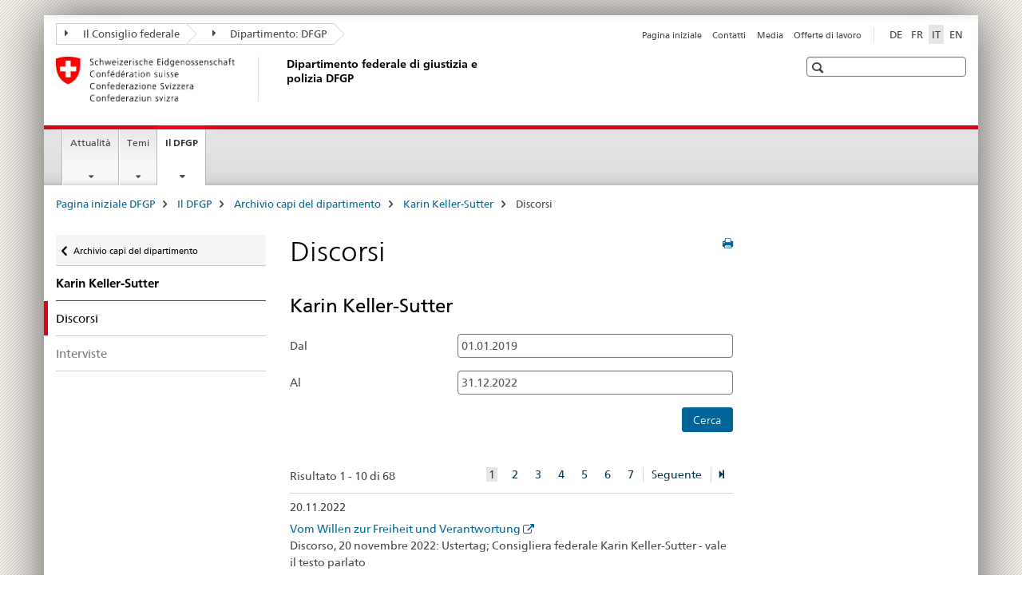

--- FILE ---
content_type: text/html;charset=utf-8
request_url: https://www.fedpol.admin.ch/ejpd/it/home/il-dfgp/fruehere_dv/karin-keller-sutter/reden.html
body_size: 8650
content:

<!DOCTYPE HTML>
<!--[if lt IE 7 ]> <html lang="it" class="no-js ie6 oldie"> <![endif]-->
<!--[if IE 7 ]> <html lang="it" class="no-js ie7 oldie"> <![endif]-->
<!--[if IE 8 ]> <html lang="it" class="no-js ie8 oldie"> <![endif]-->
<!--[if IE 9 ]> <html lang="it" class="no-js ie9"> <![endif]-->
<!--[if gt IE 9 ]><!--><html lang="it" class="no-js no-ie"> <!--<![endif]-->


    
<head>
    
    



	
	
		
			
				<title>Discorsi</title>
			
			
		
	


<meta charset="utf-8" />
<meta http-equiv="X-UA-Compatible" content="IE=edge" />
<meta name="viewport" content="width=device-width, initial-scale=1.0" />
<meta http-equiv="cleartype" content="on" />


	<meta name="msapplication-TileColor" content="#ffffff"/>
	<meta name="msapplication-TileImage" content="/etc/designs/core/frontend/guidelines/img/ico/mstile-144x144.png"/>
	<meta name="msapplication-config" content="/etc/designs/core/frontend/guidelines/img/ico/browserconfig.xml"/>



	
	
		
	





<meta name="language" content="it" />
<meta name="author" content="Dipartimento federale di giustizia e polizia" />




	<!-- current page in other languages -->
	
		<link rel="alternate" type="text/html" href="/ejpd/de/home/das-ejpd/fruehere_dv/karin-keller-sutter/reden.html" hreflang="de" lang="de"/>
	
		<link rel="alternate" type="text/html" href="/ejpd/en/home/the-fdjp/fruehere_dv/karin-keller-sutter/reden.html" hreflang="en" lang="en"/>
	
		<link rel="alternate" type="text/html" href="/ejpd/it/home/il-dfgp/fruehere_dv/karin-keller-sutter/reden.html" hreflang="it" lang="it"/>
	
		<link rel="alternate" type="text/html" href="/ejpd/fr/home/le-dfjp/fruehere_dv/karin-keller-sutter/reden.html" hreflang="fr" lang="fr"/>
	



    









	<!--style type="text/css" id="antiClickjack">body{display:none !important;}</style-->
	<script type="text/javascript">

		var styleElement = document.createElement('STYLE');
		styleElement.setAttribute('id', 'antiClickjack');
		styleElement.setAttribute('type', 'text/css');
		styleElement.innerHTML = 'body {display:none !important;}';
		document.getElementsByTagName('HEAD')[0].appendChild(styleElement);

		if (self === top) {
			var antiClickjack = document.getElementById("antiClickjack");
			antiClickjack.parentNode.removeChild(antiClickjack);
		} else {
			top.location = self.location;
		}
	</script>




<script src="/etc.clientlibs/clientlibs/granite/jquery.min.js"></script>
<script src="/etc.clientlibs/clientlibs/granite/utils.min.js"></script>



	<script>
		Granite.I18n.init({
			locale: "it",
			urlPrefix: "/libs/cq/i18n/dict."
		});
	</script>



	<link rel="stylesheet" href="/etc/designs/core/frontend/guidelines.min.css" type="text/css">

	<link rel="stylesheet" href="/etc/designs/core/frontend/modules.min.css" type="text/css">

	
	<link rel="shortcut icon" href="/etc/designs/core/frontend/guidelines/img/ico/favicon.ico">
	<link rel="apple-touch-icon" sizes="57x57" href="/etc/designs/core/frontend/guidelines/img/ico/apple-touch-icon-57x57.png"/>
	<link rel="apple-touch-icon" sizes="114x114" href="/etc/designs/core/frontend/guidelines/img/ico/apple-touch-icon-114x114.png"/>
	<link rel="apple-touch-icon" sizes="72x72" href="/etc/designs/core/frontend/guidelines/img/ico/apple-touch-icon-72x72.png"/>
	<link rel="apple-touch-icon" sizes="144x144" href="/etc/designs/core/frontend/guidelines/img/ico/apple-touch-icon-144x144.png"/>
	<link rel="apple-touch-icon" sizes="60x60" href="/etc/designs/core/frontend/guidelines/img/ico/apple-touch-icon-60x60.png"/>
	<link rel="apple-touch-icon" sizes="120x120" href="/etc/designs/core/frontend/guidelines/img/ico/apple-touch-icon-120x120.png"/>
	<link rel="apple-touch-icon" sizes="76x76" href="/etc/designs/core/frontend/guidelines/img/ico/apple-touch-icon-76x76.png"/>
	<link rel="icon" type="image/png" href="/etc/designs/core/frontend/guidelines/img/ico/favicon-96x96.png" sizes="96x96"/>
	<link rel="icon" type="image/png" href="/etc/designs/core/frontend/guidelines/img/ico/favicon-16x16.png" sizes="16x16"/>
	<link rel="icon" type="image/png" href="/etc/designs/core/frontend/guidelines/img/ico/favicon-32x32.png" sizes="32x32"/>







	<!--[if lt IE 9]>
		<script src="https://cdnjs.cloudflare.com/polyfill/v2/polyfill.js?version=4.8.0"></script>
	<![endif]-->



    



    
        

	

    

</head>


    

<body class="mod mod-layout   skin-layout-template-nsbnewsdetails" data-glossary="/ejpd/it/home.glossaryjs.json">

<div class="mod mod-homepage">
<ul class="access-keys" role="navigation">
    <li><a href="/ejpd/it/home.html" accesskey="0">Homepage</a></li>
    
    <li><a href="#main-navigation" accesskey="1">Main navigation</a></li>
    
    
    <li><a href="#content" accesskey="2">Content area</a></li>
    
    
    <li><a href="#site-map" accesskey="3">Sitemap</a></li>
    
    
    <li><a href="#search-field" accesskey="4">Search</a></li>
    
</ul>
</div>

<!-- begin: container -->
<div class="container container-main">

    


<header style="background-size: cover; background-image:" role="banner">
	

	<div class="clearfix">
		
			


	



	<nav class="navbar treecrumb pull-left">

		
		
			<h2 class="sr-only">Dipartimento federale di giustizia e polizia DFGP</h2>
		

		
			
				<ul class="nav navbar-nav">
				

						

						
						<li class="dropdown">
							
							
								
									<a id="federalAdministration-dropdown" href="#" aria-label="Il Consiglio federale" class="dropdown-toggle" data-toggle="dropdown"><span class="icon icon--right"></span> Il Consiglio federale</a>
								
								
							

							
								
								<ul class="dropdown-menu" role="menu" aria-labelledby="federalAdministration-dropdown">
									
										
										<li class="dropdown-header">
											
												
													<a href="https://www.admin.ch/" aria-label="Amministrazione federale admin.ch" target="_blank" title="">Amministrazione federale admin.ch</a>
												
												
											

											
											
												
													<ul>
														<li>
															
																
																
																
																	<a href="http://www.bk.admin.ch/" aria-label="CaF: Cancelleria federale" target="_blank" title=""> CaF: Cancelleria federale</a>
																
															
														</li>
													</ul>
												
											
												
													<ul>
														<li>
															
																
																
																
																	<a href="http://www.eda.admin.ch/" aria-label="DFAE: Dipartimento federale degli affari esteri" target="_blank" title=""> DFAE: Dipartimento federale degli affari esteri</a>
																
															
														</li>
													</ul>
												
											
												
													<ul>
														<li>
															
																
																
																
																	<a href="http://www.edi.admin.ch/" aria-label="DFI: Dipartimento federale dell&#39;interno" target="_blank" title=""> DFI: Dipartimento federale dell&#39;interno</a>
																
															
														</li>
													</ul>
												
											
												
													<ul>
														<li>
															
																
																
																	<strong>
																		<a href="http://www.ejpd.admin.ch/" aria-label="DFGP: Dipartimento federale di giustizia e polizia" target="_blank" title=""> DFGP: Dipartimento federale di giustizia e polizia</a>
																	</strong>
																
																
															
														</li>
													</ul>
												
											
												
													<ul>
														<li>
															
																
																
																
																	<a href="http://www.vbs.admin.ch/" aria-label="DDPS: Dipartimento federale della difesa, della protezione della popolazione e dello sport" target="_blank" title=""> DDPS: Dipartimento federale della difesa, della protezione della popolazione e dello sport</a>
																
															
														</li>
													</ul>
												
											
												
													<ul>
														<li>
															
																
																
																
																	<a href="http://www.efd.admin.ch/" aria-label="DFF: Dipartimento federale delle finanze" target="_blank" title=""> DFF: Dipartimento federale delle finanze</a>
																
															
														</li>
													</ul>
												
											
												
													<ul>
														<li>
															
																
																
																
																	<a href="https://www.wbf.admin.ch/" aria-label="DEFR: Dipartimento federale dell&#39;economia, della formazione e della ricerca" target="_blank" title=""> DEFR: Dipartimento federale dell&#39;economia, della formazione e della ricerca</a>
																
															
														</li>
													</ul>
												
											
												
													<ul>
														<li>
															
																
																
																
																	<a href="http://www.uvek.admin.ch/" aria-label="DATEC: Dipartimento federale dell&#39;ambiente, dei trasporti, dell&#39;energia e delle comunicazioni" target="_blank" title=""> DATEC: Dipartimento federale dell&#39;ambiente, dei trasporti, dell&#39;energia e delle comunicazioni</a>
																
															
														</li>
													</ul>
												
											
										</li>
									
								</ul>
							
						</li>
					

						

						
						<li class="dropdown">
							
							
								
									<a id="departement-dropdown" href="#" aria-label="Dipartimento: DFGP" class="dropdown-toggle" data-toggle="dropdown"><span class="icon icon--right"></span> Dipartimento: DFGP</a>
								
								
							

							
								
								<ul class="dropdown-menu" role="menu" aria-labelledby="departement-dropdown">
									
										
										<li class="dropdown-header">
											
												
													<a href="/ejpd/it/home.html" aria-label="Dipartimento: DFGP" data-skipextcss="true" target="_blank">Dipartimento: DFGP</a>
												
												
											

											
											
												
													<ul>
														<li>
															
																
																
																
																	<a href="/ejpd/it/home/il-dfgp/org/gs-ejpd.html" aria-label="SG-DFGP: Segreteria generale DFGP" data-skipextcss="true"> SG-DFGP: Segreteria generale DFGP</a>
																
															
														</li>
													</ul>
												
											
												
													<ul>
														<li>
															
																
																
																
																	<a href="http://www.ufg.admin.ch/" aria-label="UFG: Ufficio federale di giustizia" target="_blank" title=""> UFG: Ufficio federale di giustizia</a>
																
															
														</li>
													</ul>
												
											
												
													<ul>
														<li>
															
																
																
																
																	<a href="http://www.fedpol.admin.ch/content/fedpol/it/home.html" aria-label="fedpol: Ufficio federale di polizia" target="_blank" title=""> fedpol: Ufficio federale di polizia</a>
																
															
														</li>
													</ul>
												
											
												
													<ul>
														<li>
															
																
																
																
																	<a href="https://www.sem.admin.ch/sem/it/home.html" aria-label="SEM: Segreteria di Stato della migrazione" target="_blank" title=""> SEM: Segreteria di Stato della migrazione</a>
																
															
														</li>
													</ul>
												
											
												
													<ul>
														<li>
															
																
																
																
																	<a href="http://www.esbk.admin.ch/content/esbk/it/home.html" aria-label="CFCG: Commissione federale delle case da gioco" target="_blank" title=""> CFCG: Commissione federale delle case da gioco</a>
																
															
														</li>
													</ul>
												
											
												
													<ul>
														<li>
															
																
																
																
																	<a href="http://www.eschk.admin.ch/content/eschk/it/home.html" aria-label="CAF: Commissione arbitrale federale per la gestione dei diritti d&#39;autore e dei diritti affini" target="_blank" title=""> CAF: Commissione arbitrale federale per la gestione dei diritti d&#39;autore e dei diritti affini</a>
																
															
														</li>
													</ul>
												
											
												
													<ul>
														<li>
															
																
																
																
																	<a href="http://www.nkvf.admin.ch/content/nkvf/it/home.html" aria-label="CNPT: Commissione nazionale per la prevenzione della tortura" target="_blank" title=""> CNPT: Commissione nazionale per la prevenzione della tortura</a>
																
															
														</li>
													</ul>
												
											
												
													<ul>
														<li>
															
																
																
																
																	<a href="http://www.ipi.ch/it.html" aria-label="IPI: Instituto Federale della Proprietà Intellettuale" target="_blank" title=""> IPI: Instituto Federale della Proprietà Intellettuale</a>
																
															
														</li>
													</ul>
												
											
												
													<ul>
														<li>
															
																
																
																
																	<a href="http://www.isdc.ch/it/" aria-label="ISDC: Istituto svizzero di diritto comparato" target="_blank" title=""> ISDC: Istituto svizzero di diritto comparato</a>
																
															
														</li>
													</ul>
												
											
												
													<ul>
														<li>
															
																
																
																
																	<a href="https://www.metas.ch/metas/it.html" aria-label="METAS: Istituto federale di metrologia" target="_blank" title=""> METAS: Istituto federale di metrologia</a>
																
															
														</li>
													</ul>
												
											
												
													<ul>
														<li>
															
																
																
																
																	<a href="https://www.rab-asr.ch/" aria-label="ASR: Autorità federale di sorveglianza dei revisori" target="_blank" title=""> ASR: Autorità federale di sorveglianza dei revisori</a>
																
															
														</li>
													</ul>
												
											
												
													<ul>
														<li>
															
																
																
																
																	<a href="http://www.isc-ejpd.admin.ch/content/isc/it/home.html" aria-label="CSI-DFGP: Centro servizi informatici" target="_blank" title=""> CSI-DFGP: Centro servizi informatici</a>
																
															
														</li>
													</ul>
												
											
												
													<ul>
														<li>
															
																
																
																
																	<a href="https://www.li.admin.ch/it/index.html" aria-label="Servizio Sorveglianza della corrispondenza postale e del traffico delle telecomunicazioni" target="_blank" title=""> Servizio Sorveglianza della corrispondenza postale e del traffico delle telecomunicazioni</a>
																
															
														</li>
													</ul>
												
											
										</li>
									
								</ul>
							
						</li>
					
				</ul>
			
			
		
	</nav>




		

		
<!-- begin: metanav -->
<section class="nav-services clearfix">
	
	
		


	
	<h2>Discorsi</h2>

	

		
		

		<nav class="nav-lang">
			<ul>
				
					<li>
						
							
							
								<a href="/ejpd/de/home/das-ejpd/fruehere_dv/karin-keller-sutter/reden.html" lang="de" title="tedesco" aria-label="tedesco">DE</a>
							
							
						
					</li>
				
					<li>
						
							
							
								<a href="/ejpd/fr/home/le-dfjp/fruehere_dv/karin-keller-sutter/reden.html" lang="fr" title="francese" aria-label="francese">FR</a>
							
							
						
					</li>
				
					<li>
						
							
								<a class="active" lang="it" title="italiano selected" aria-label="italiano selected">IT</a>
							
							
							
						
					</li>
				
					<li>
						
							
							
								<a href="/ejpd/en/home/the-fdjp/fruehere_dv/karin-keller-sutter/reden.html" lang="en" title="inglese" aria-label="inglese">EN</a>
							
							
						
					</li>
				
			</ul>
		</nav>

	


		
		

    
        
            
            

                
                <h2 class="sr-only">Service navigation</h2>

                <nav class="nav-service">
                    <ul>
                        
                        
                            <li><a href="/ejpd/it/home.html" title="Pagina iniziale" aria-label="Pagina iniziale" data-skipextcss="true">Pagina iniziale</a></li>
                        
                            <li><a href="/ejpd/it/home/il-dfgp/departement/contact.html" title="Contatti" aria-label="Contatti" data-skipextcss="true">Contatti</a></li>
                        
                            <li><a href="/ejpd/it/home/il-dfgp/departement/contact/medienkontakt.html" title="Media" aria-label="Media" data-skipextcss="true">Media</a></li>
                        
                            <li><a href="/ejpd/it/home/il-dfgp/departement/arbeiten-im-ejpd.html" title="Offerte di lavoro" aria-label="Offerte di lavoro" data-skipextcss="true">Offerte di lavoro</a></li>
                        
                    </ul>
                </nav>

            
        
    


	
	
</section>
<!-- end: metanav -->

	</div>

	
		

	
	
		
<div class="mod mod-logo">
    
        
        
            
                <a href="/ejpd/it/home.html" class="brand  hidden-xs" id="logo" title="Pagina iniziale DFGP" aria-label="Pagina iniziale DFGP">
                    
                        
                            <img src="/ejpd/it/_jcr_content/logo/image.imagespooler.png/1591358124164/logo.png" alt="Dipartimento federale di giustizia e polizia DFGP"/>
                        
                        
                    
                    <h2 id="logo-desktop-departement">Dipartimento federale di giustizia e polizia DFGP
                    </h2>
                </a>
                
            
        
    
</div>

	


	

 	
		


	



	
	
		

<div class="mod mod-searchfield">

	
		

		
			

			<!-- begin: sitesearch desktop-->
			<div class="mod mod-searchfield global-search global-search-standard">
				<form action="/ejpd/it/home/suche.html" class="form-horizontal form-search pull-right">
					<h2 class="sr-only">Ricerca</h2>
					<label for="search-field" class="sr-only"></label>
					<input id="search-field" name="query" class="form-control search-field" type="text" placeholder=""/>
                    <button class="icon icon--search icon--before" tabindex="0" role="button">
                        <span class="sr-only"></span>
                    </button>
                    <button class="icon icon--close icon--after search-reset" tabindex="0" role="button"><span class="sr-only"></span></button>
					<div class="search-results">
						<div class="search-results-list"></div>
					</div>
				</form>
			</div>
			<!-- end: sitesearch desktop-->

		
	

</div>

	



	

	

 	


</header>



    


	
	
		

<div class="mod mod-mainnavigation">

	<!-- begin: mainnav -->
	<div class="nav-main yamm navbar" id="main-navigation">

		<h2 class="sr-only">
			Navigation
		</h2>

		
			


<!-- mobile mainnav buttonbar -->
 <section class="nav-mobile">
	<div class="table-row">
		<div class="nav-mobile-header">
			<div class="table-row">
				<span class="nav-mobile-logo">
					
						
						
							<img src="/etc/designs/core/frontend/guidelines/img/swiss.svg" onerror="this.onerror=null; this.src='/etc/designs/core/frontend/guidelines/img/swiss.png'" alt="Dipartimento federale di giustizia e polizia"/>
						
					
				</span>
				<h2>
					<a href="/ejpd/it/home.html" title="Pagina iniziale DFGP" aria-label="Pagina iniziale DFGP">Dipartimento federale di giustizia e polizia</a>
				</h2>
			</div>
		</div>
		<div class="table-cell dropdown">
			<a href="#" class="nav-mobile-menu dropdown-toggle" data-toggle="dropdown">
				<span class="icon icon--menu"></span>
			</a>
			<div class="drilldown dropdown-menu" role="menu">
				<div class="drilldown-container">
					<nav class="nav-page-list">
						
							<ul aria-controls="submenu">
								
									
									
										<li>
											
												
												
													<a href="/ejpd/it/home/attualita.html">Attualità</a>
												
											
										</li>
									
								
							</ul>
						
							<ul aria-controls="submenu">
								
									
									
										<li>
											
												
												
													<a href="/ejpd/it/home/temi.html">Temi</a>
												
											
										</li>
									
								
							</ul>
						
							<ul aria-controls="submenu">
								
									
									
										<li>
											
												
												
													<a href="/ejpd/it/home/il-dfgp.html">Il DFGP</a>
												
											
										</li>
									
								
							</ul>
						

						<button class="yamm-close-bottom" aria-label="Chiudere">
							<span class="icon icon--top" aria-hidden="true"></span>
						</button>
					</nav>
				</div>
			</div>
		</div>
		<div class="table-cell dropdown">
			<a href="#" class="nav-mobile-menu dropdown-toggle" data-toggle="dropdown">
				<span class="icon icon--search"></span>
			</a>
			<div class="dropdown-menu" role="menu">
				
				



	
		


<div class="mod mod-searchfield">

    
        <div class="mod mod-searchfield global-search global-search-mobile">
            <form action="/ejpd/it/home/suche.html" class="form  mod-searchfield-mobile" role="form">
                <h2 class="sr-only">Ricerca</h2>
                <label for="search-field-phone" class="sr-only">
                    
                </label>
                <input id="search-field-phone" name="query" class="search-input form-control" type="text" placeholder=""/>
                <button class="icon icon--search icon--before" tabindex="0" role="button">
                    <span class="sr-only"></span>
                </button>
                <button class="icon icon--close icon--after search-reset" tabindex="0" role="button"><span class="sr-only"></span></button>

                <div class="search-results">
                    <div class="search-results-list"></div>
                </div>
            </form>
        </div>
    

</div>

	
	


				
			</div>
		</div>
	</div>
</section>

		

		
		<ul class="nav navbar-nav" aria-controls="submenu">

			
			

				
                
				

				<li class="dropdown yamm-fw  ">
					
						
			      		
							<a href="/ejpd/it/home/attualita.html" aria-label="Attualità" class="dropdown-toggle" data-toggle="dropdown" data-url="/ejpd/it/home/aktuell/_jcr_content/par.html">Attualità</a>
							
							<ul class="dropdown-menu" role="menu" aria-controls="submenu">
								<li>
									<div class="yamm-content container-fluid">
										<div class="row">
											<div class="col-sm-12">
												<button class="yamm-close btn btn-link icon icon--after icon--close pull-right">Chiudere</button>
											</div>
										</div>
										<div class="row">
											<div class="col-md-12 main-column">

											</div>
										</div>
										<br><br><br>
										<button class="yamm-close-bottom" aria-label="Chiudere"><span class="icon icon--top"></span></button>
									</div>
								</li>
							</ul>
						
					
				</li>
			

				
                
				

				<li class="dropdown yamm-fw  ">
					
						
			      		
							<a href="/ejpd/it/home/temi.html" aria-label="Temi" class="dropdown-toggle" data-toggle="dropdown" data-url="/ejpd/it/home/themen/_jcr_content/par.html">Temi</a>
							
							<ul class="dropdown-menu" role="menu" aria-controls="submenu">
								<li>
									<div class="yamm-content container-fluid">
										<div class="row">
											<div class="col-sm-12">
												<button class="yamm-close btn btn-link icon icon--after icon--close pull-right">Chiudere</button>
											</div>
										</div>
										<div class="row">
											<div class="col-md-12 main-column">

											</div>
										</div>
										<br><br><br>
										<button class="yamm-close-bottom" aria-label="Chiudere"><span class="icon icon--top"></span></button>
									</div>
								</li>
							</ul>
						
					
				</li>
			

				
                
				

				<li class="dropdown yamm-fw  current">
					
						
			      		
							<a href="/ejpd/it/home/il-dfgp.html" aria-label="Il DFGP" class="dropdown-toggle" data-toggle="dropdown" data-url="/ejpd/it/home/das-ejpd/_jcr_content/par.html">Il DFGP<span class="sr-only">current page</span></a>
							
							<ul class="dropdown-menu" role="menu" aria-controls="submenu">
								<li>
									<div class="yamm-content container-fluid">
										<div class="row">
											<div class="col-sm-12">
												<button class="yamm-close btn btn-link icon icon--after icon--close pull-right">Chiudere</button>
											</div>
										</div>
										<div class="row">
											<div class="col-md-12 main-column">

											</div>
										</div>
										<br><br><br>
										<button class="yamm-close-bottom" aria-label="Chiudere"><span class="icon icon--top"></span></button>
									</div>
								</li>
							</ul>
						
					
				</li>
			
		</ul>
	</div>
</div>

	



    

<!-- begin: main -->
<div class="container-fluid hidden-xs">
	<div class="row">
		<div class="col-sm-12">
			



	
	
		

<div class="mod mod-breadcrumb">
	<h2 id="br1" class="sr-only">Breadcrumb</h2>
	<ol class="breadcrumb" role="menu" aria-labelledby="br1">
		
			<li><a href="/ejpd/it/home.html" title="Pagina iniziale DFGP" aria-label="Pagina iniziale DFGP">Pagina iniziale DFGP</a><span class="icon icon--greater"></span></li>
		
			<li><a href="/ejpd/it/home/il-dfgp.html" title="Il DFGP" aria-label="Il DFGP">Il DFGP</a><span class="icon icon--greater"></span></li>
		
			<li><a href="/ejpd/it/home/il-dfgp/fruehere_dv.html" title="Archivio capi del dipartimento" aria-label="Archivio capi del dipartimento">Archivio capi del dipartimento</a><span class="icon icon--greater"></span></li>
		
			<li><a href="/ejpd/it/home/il-dfgp/fruehere_dv/karin-keller-sutter.html" title="Karin Keller-Sutter" aria-label="Karin Keller-Sutter">Karin Keller-Sutter</a><span class="icon icon--greater"></span></li>
		
		<li class="active" role="presentation">Discorsi</li>
	</ol>
</div>

	

	
		</div>
	</div>
</div>



	
	
		<div class="container-fluid">
			

<div class="row">
    <div class="col-sm-4 col-md-3 drilldown">
        

<div class="mod mod-leftnavigation">

		<a href="#collapseSubNav" data-toggle="collapse" class="collapsed visible-xs">Unternavigation</a>
		<div class="drilldown-container">
			<nav class="nav-page-list">
				
					<a href="/ejpd/it/home/il-dfgp/fruehere_dv.html" class="icon icon--before icon--less visible-xs">Ritornare</a>

					<a href="/ejpd/it/home/il-dfgp/fruehere_dv.html" class="icon icon--before icon--less"><span class="sr-only">Ritornare </span>Archivio capi del dipartimento</a>
				
				<ul>
					
						
							
							
								<li class="list-emphasis">
									<a href="/ejpd/it/home/il-dfgp/fruehere_dv/karin-keller-sutter.html">Karin Keller-Sutter</a>
								</li>
							
						
					

					
					
					

					
						
							
								<li class="active">
									Discorsi <span class="sr-only">selected</span>
								</li>
							
							
						
					
						
							
							
								
									
									
										<li>
											<a href="/ejpd/it/home/il-dfgp/fruehere_dv/karin-keller-sutter/interviews.html">Interviste</a>
										</li>
									
								
							
						
					
				</ul>
			</nav>
		</div>

</div>

    </div>
    <div class="col-sm-8 col-md-9 main-column" id="content" role="main">
        <div class="row">
            <div class="col-md-8 main-content js-glossary-context">
                

<div class="visible-xs visible-sm">
	<p><a href="#context-sidebar" class="icon icon--before icon--root">Navigazione</a></p>
</div>

<div class="contentHead">
	



<div class="mod mod-backtooverview">
	
</div>


	
	


	
	
		<a href="javascript:$.printPreview.printPreview()" onclick="" class="icon icon--before icon--print pull-right" title="Stampa la pagina"></a>
	




	
	







	
	
		
			
			
	<h1 class="text-inline">
				Discorsi
	</h1>
			
		
	






</div>	




	
	
		


	

	
		
		
			<div class="list-group news-feed">
				
					
						
					
					
				

				
					
					
						<h2>Karin Keller-Sutter</h2>
					
				

				
					<div class="mod mod-nsbnewslist" data-connectors="dynamicNewsList">
						<form id="newsFilter">
							<fieldset>
								
									<input type="hidden" name="pageIndex" data-url-param="dyn_pageIndex"/>
								
								
								
								
									<div class="form-group">
										<label for="input-startdate" class="control-label">Dal</label>
										<input class="text js-datepicker" data-url-param="dyn_startDate" type="text" id="input-startdate" name="startDate" data-format="DD.MM.YYYY" value="01.01.2019">
									</div>
									<div class="form-group">
										<label for="input-enddate" class="control-label">Al</label>
										<input class="text js-datepicker" data-url-param="dyn_endDate" type="text" id="input-enddate" name="endDate" data-format="DD.MM.YYYY" value="31.12.2022">
									</div>
								
								
									<div class="form-group">
										<button type="submit" class="btn btn-primary pull-right" role="button">Cerca</button>
									</div>
								
							</fieldset>
						</form>
					</div>
				


				
				

				


				<div class=" mod mod-dynamic js-equalheight" data-equalheight-line="true" data-url="/ejpd/it/home/il-dfgp/fruehere_dv/karin-keller-sutter/reden/_jcr_content/nsbnewslist.entries.html" aria-live="off" aria-atomic="true" aria-relevant="all" data-connectors="dynamicNewsList">
					<div class="nojs">
						<p>
							<p>Per visualizzare i comunicati stampa è necessaria Java Script. Se non si desidera o può attivare Java Script può utilizzare il link sottostante con possibilità di andare alla pagina del portale informativo dell’amministrazione federale e là per leggere i messaggi.</p>

						</p>
						
							<p>
								<a href="https://www.newsd.admin.ch/newsd/feeds/rss?lang=it&org-nr=401&topic=&keyword=&offer-nr=&catalogueElement=108&kind=R&start_date=2019-01-01&end_date=2022-12-31" aria-label="Portale informativo dell&rsquo;amministrazione federale" target="_blank" class="icon icon--after icon--external" title="">Portale informativo dell&rsquo;amministrazione federale</a>
							</p>
						
					</div>
				</div>

			</div>
		

	


		
		


    
        
    



	
	






<div class="mod mod-backtooverview">
	
</div>




<div class="clearfix">
	





	
	
	
		
	






	<p class="pull-left">
		
		

		
			<small>
				<span class="text-dimmed">Ultima modifica&nbsp;18.01.2023</span>
			</small>
		
	</p>


	
	


	<p class="pull-right">
		<small>
			
				<a href="#" class="icon icon--before icon--power hidden-print">
					Inizio pagina
				</a>
			
		</small>
	</p>
 
</div>


	
		


	

	
<div class="mod mod-socialshare">
	

	<div class="social-sharing" aria-labelledby="social_share">
		<label id="social_share" class="sr-only">Social share</label>
		
			<a href="#" aria-label="Facebook" data-analytics="facebook" onclick="window.open('https://www.facebook.com/sharer/sharer.php?u='+encodeURIComponent(location.href), 'share-dialog', 'width=626,height=436'); return false;">
				<img src="/etc/designs/core/frontend/guidelines/img/FB-f-Logo__blue_29.png" width="16px" height="16px" alt="">
			</a>
		
		
		
			<a href="#" aria-label="Twitter" data-analytics="twitter" onclick="window.open('http://twitter.com/share?text='+encodeURIComponent('Discorsi')+'&url='+encodeURIComponent(location.href), 'share-dialog', 'width=626,height=436'); return false;">
				<img src="/etc/designs/core/frontend/guidelines/img/Twitter_logo_blue.png" width="16px" height="16px" alt="">
			</a>
		

		
			<a href="#" aria-label="Xing" data-analytics="xing" onclick="window.open('https://www.xing.com/spi/shares/new?url='+encodeURIComponent(location.href), 'share-dialog', 'width=600,height=450'); return false;">
				<img src="/etc/designs/core/frontend/assets/img/ico-xing.png" width="16px" height="16px" alt=""/>
			</a>
		

		
			<a href="#" aria-label="LinkedIn" data-analytics="linkedin" onclick="window.open('https://www.linkedin.com/shareArticle?mini=true&url='+encodeURIComponent(location.href), 'share-dialog', 'width=600,height=450'); return false;">
				<img src="/etc/designs/core/frontend/assets/img/ico-linkedin.png" width="16px" height="16px" alt=""/>
			</a>
		
	</div>
</div>

	
	

	

            </div>
            <div class="col-md-4">
                


<div class="context-column">
	
		
			<a name="context-sidebar"></a>
						
		





	
		
		
			<div class="mod mod-contactbox">
				
					
						
					
					
				
			</div>
		
	


	
	
		



	<div class="mod mod-basket">
		<aside class="cart">
			<h4>
				Carrello acquisti
			</h4>
			<ul class="list-unstyled order-list js-order-list">
			</ul>
			
		</aside>
		<script type="text/template" id="order-list-template">
			{{ for(var i=0,item;i<data.length;i++) {
				index = i+1; item = data[i];
			}}
				<li class="clearfix" id="{{= item.id }}">
					<span class="pull-left">{{= item.quantity }}x {{= item.productTitle }}</span>
					<a class="storage-delete pull-right" href="#">
						<span class="icon icon--after icon--trash"></span>
					</a>
					<input type="hidden" name="order_{{= index }}_productTitle" value="{{= item.productTitle }}" />
					<input type="hidden" name="order_{{= index }}_quantity" value="{{= item.quantity }}" />
					<input type="hidden" name="order_{{= index }}_productId" value="{{= item.productId }}" />
					<input type="text" name="genericKeyValueParameter" value="{{= item.productTitle + "##" }}{{= item.quantity }}x" />
				</li>
			{{ } }}
		</script>
	</div>

	
	
	

	


    
        
    



</div>

            </div>
        </div>
    </div>

</div>

		</div>
	

<!-- end: main -->


    <span class="visible-print">https://www.sem.admin.ch/content/ejpd/it/home/il-dfgp/fruehere_dv/karin-keller-sutter/reden.html</span>

    
<footer role="contentinfo">
	<h2 class="sr-only">Footer</h2>

  

  
	<a name="context-sidebar"></a>
  

  
  

  	

    
        
            <div class="container-fluid footer-service">
                <h3>Dipartimento federale di giustizia e polizia</h3>
                <nav>
                    <ul>
                        
                        
                            <li><a href="/ejpd/it/home.html" title="Pagina iniziale" aria-label="Pagina iniziale">Pagina iniziale</a></li>
                        
                            <li><a href="/ejpd/it/home/il-dfgp/departement/contact.html" title="Contatti" aria-label="Contatti">Contatti</a></li>
                        
                            <li><a href="/ejpd/it/home/il-dfgp/departement/contact/medienkontakt.html" title="Media" aria-label="Media">Media</a></li>
                        
                            <li><a href="/ejpd/it/home/il-dfgp/departement/arbeiten-im-ejpd.html" title="Offerte di lavoro" aria-label="Offerte di lavoro">Offerte di lavoro</a></li>
                        
                    </ul>
                </nav>
            </div>
        
    



	

    	
			
			
				
					
<div class="site-map">
	<h2 class="sr-only">Footer</h2>

	<a href="#site-map" data-target="#site-map" data-toggle="collapse" class="site-map-toggle collapsed">Sitemap</a>

	<div class="container-fluid" id="site-map">
		<div class="col-sm-6 col-md-3">
			


<div class="mod mod-linklist">
	
	



	
		
		
			
				
					
						
					
					
				

				
					
					
						<h3>Attualità</h3>
					
				

			
			
			
				
				
					<ul class="list-unstyled">
						
							<li>
								
									
										<a href="/ejpd/it/home/attualita/mm.html" title="Comunicati stampa" aria-label="Comunicati stampa" data-skipextcss="true">Comunicati stampa</a>
									
									
								
							</li>
						
							<li>
								
									
										<a href="/ejpd/it/home/attualita/reden.html" title="Discorsi" aria-label="Discorsi" data-skipextcss="true">Discorsi</a>
									
									
								
							</li>
						
							<li>
								
									
										<a href="/ejpd/it/home/attualita/interviews.html" title="Interviste" aria-label="Interviste" data-skipextcss="true">Interviste</a>
									
									
								
							</li>
						
							<li>
								
									
										<a href="/ejpd/it/home/attualita/anlaesse-reisen.html" title="Eventi e viaggi" aria-label="Eventi e viaggi" data-skipextcss="true">Eventi e viaggi</a>
									
									
								
							</li>
						
							<li>
								
									
										<a href="/ejpd/it/home/attualita/klarstellungen.html" title="Rettifiche" aria-label="Rettifiche" data-skipextcss="true">Rettifiche</a>
									
									
								
							</li>
						
							<li>
								
									
										<a href="/ejpd/it/home/attualita/amtliche-dokumente.html" title="Documenti ufficiali" aria-label="Documenti ufficiali" data-skipextcss="true">Documenti ufficiali</a>
									
									
								
							</li>
						
							<li>
								
									
										<a href="/ejpd/it/home/attualita/informationen.html" title="Informazioni" aria-label="Informazioni" data-skipextcss="true">Informazioni</a>
									
									
								
							</li>
						
					</ul>
				
			
			
		
	



	
</div>

		</div>
		<div class="col-sm-6 col-md-3">
			


<div class="mod mod-linklist">
	
	



	
		
		
			
				
					
						
					
					
				

				
					
					
						<h3>Temi</h3>
					
				

			
			
			
				
				
					<ul class="list-unstyled">
						
							<li>
								
									
										<a href="/ejpd/it/home/temi/dossiers.html" title="Dossier" aria-label="Dossier" data-skipextcss="true">Dossier</a>
									
									
								
							</li>
						
							<li>
								
									
										<a href="/ejpd/it/home/temi/abstimmungen.html" title="Votazioni" aria-label="Votazioni" data-skipextcss="true">Votazioni</a>
									
									
								
							</li>
						
					</ul>
				
			
			
		
	



	
</div>

		</div>
		<div class="col-sm-6 col-md-3">
			


<div class="mod mod-linklist">
	
	



	
		
		
			
				
					
						
					
					
				

				
					
					
						<h3>Il DFGP</h3>
					
				

			
			
			
				
				
					<ul class="list-unstyled">
						
							<li>
								
									
										<a href="/ejpd/it/home/il-dfgp/departement.html" title="Il dipartimento" aria-label="Il dipartimento" data-skipextcss="true">Il dipartimento</a>
									
									
								
							</li>
						
							<li>
								
									
										<a href="/ejpd/it/home/il-dfgp/org.html" title="Organizzazione" aria-label="Organizzazione" data-skipextcss="true">Organizzazione</a>
									
									
								
							</li>
						
							<li>
								
									
										<a href="/ejpd/it/home/il-dfgp/beat-jans.html" title="Beat Jans, consigliere federale" aria-label="Beat Jans, consigliere federale" data-skipextcss="true">Beat Jans, consigliere federale</a>
									
									
								
							</li>
						
							<li>
								
									
										<a href="/ejpd/it/home/il-dfgp/fruehere_dv.html" title="Archivio capi del dipartimento" aria-label="Archivio capi del dipartimento" data-skipextcss="true">Archivio capi del dipartimento</a>
									
									
								
							</li>
						
							<li>
								
									
										<a href="/ejpd/it/home/il-dfgp/departement/contact.html" title="Contatti" aria-label="Contatti" data-skipextcss="true">Contatti</a>
									
									
								
							</li>
						
					</ul>
				
			
			
		
	



	
</div>

		</div>
		<div class="col-sm-6 col-md-3">
			


<div class="mod mod-linklist">
	
	



	
		
		
			
			
			
				
					
				
				
			
			
		
	



	
</div>

		</div>
		<div class="col-sm-6 col-md-3">
			


<div class="mod mod-linklist">
	
	



	
		
		
			
				
					
						
					
					
				

				
					
					
						<h3>Uffici</h3>
					
				

			
			
			
				
				
					<ul class="list-unstyled">
						
							<li>
								
									
										<a href="http://www.ufg.admin.ch/" aria-label="UFG: Ufficio federale di giustizia" target="_blank" title="">UFG: Ufficio federale di giustizia</a>
									
									
								
							</li>
						
							<li>
								
									
										<a href="http://www.fedpol.admin.ch/content/fedpol/it/home.html" aria-label="fedpol: Ufficio federale di polizia" target="_blank" title="">fedpol: Ufficio federale di polizia</a>
									
									
								
							</li>
						
							<li>
								
									
										<a href="https://www.sem.admin.ch/sem/it/home.html" aria-label="SEM: Segreteria di Stato della migrazione" target="_blank" title="">SEM: Segreteria di Stato della migrazione</a>
									
									
								
							</li>
						
					</ul>
				
			
			
		
	



	
</div>

		</div>
		<div class="col-sm-6 col-md-3">
			


<div class="mod mod-linklist">
	
	



	
		
		
			
				
					
						
					
					
				

				
					
					
						<h3>Commissioni</h3>
					
				

			
			
			
				
				
					<ul class="list-unstyled">
						
							<li>
								
									
										<a href="http://www.nkvf.admin.ch/content/nkvf/it/home.html" aria-label="CNPT: Commissione nazionale per la prevenzione della tortura" target="_blank" title="">CNPT: Commissione nazionale per la prevenzione della tortura</a>
									
									
								
							</li>
						
							<li>
								
									
										<a href="http://www.eschk.admin.ch/content/eschk/it/home.html" aria-label="CAF: Commissione arbitrale federale" target="_blank" title="">CAF: Commissione arbitrale federale</a>
									
									
								
							</li>
						
							<li>
								
									
										<a href="http://www.esbk.admin.ch/content/esbk/it/home.html" aria-label="CFCG: Commissione federale delle case da gioco" target="_blank" title="">CFCG: Commissione federale delle case da gioco</a>
									
									
								
							</li>
						
							<li>
								
									
										<a href="https://www.ekm.admin.ch" aria-label="CFM: Commissione federale della migrazione" target="_blank" title="">CFM: Commissione federale della migrazione</a>
									
									
								
							</li>
						
					</ul>
				
			
			
		
	



	
</div>

		</div>
		<div class="col-sm-6 col-md-3">
			


<div class="mod mod-linklist">
	
	



	
		
		
			
				
					
						
					
					
				

				
					
					
						<h3>Istituti</h3>
					
				

			
			
			
				
				
					<ul class="list-unstyled">
						
							<li>
								
									
										<a href="https://www.metas.ch/metas/it.html" aria-label="METAS: Istituto federale di metrologia" target="_blank" title="">METAS: Istituto federale di metrologia</a>
									
									
								
							</li>
						
							<li>
								
									
										<a href="http://www.ipi.ch/it.html" aria-label="IPI: Instituto Federale della Propriet&agrave; Intellettuale" target="_blank" title="">IPI: Instituto Federale della Propriet&agrave; Intellettuale</a>
									
									
								
							</li>
						
							<li>
								
									
										<a href="http://www.isdc.ch/it/" aria-label="ISDC: Istituto svizzero di diritto comparato" target="_blank" title="">ISDC: Istituto svizzero di diritto comparato</a>
									
									
								
							</li>
						
					</ul>
				
			
			
		
	



	
</div>

		</div>
		<div class="col-sm-6 col-md-3">
			


<div class="mod mod-linklist">
	
	



	
		
		
			
			
			
				
					
				
				
			
			
		
	



	
</div>

		</div>
	</div>
</div>
				
			
		
    


  	<div class="container-fluid">
  		
	


	
		
			
				<h3>Restare al corrente</h3>
			

			<nav class="links-social" aria-labelledby="social_media">
				<label id="social_media" class="sr-only">Social media links</label>
				<ul>
					
						<li><a href="https://twitter.com/EJPD_DFJP_DFGP" class="icon icon--before  icon icon--before icon--twitter" aria-label="DFGP su X" target="_blank" title="">DFGP su X</a></li>
					
						<li><a href="https://www.youtube.com/@EJPD_DFJP_DFGP" class="icon icon--before  icon icon--before fa fa-youtube" target="_blank" aria-label="Youtube DFGP" title="">Youtube DFGP</a></li>
					
						<li><a href="https://www.linkedin.com/company/gsejpd-sgdfjp" class="icon icon--before  icon icon--before fa fa-linkedin" aria-label="LinkedIn SG-DFGP" target="_blank" title="">LinkedIn SG-DFGP</a></li>
					
						<li><a href="/ejpd/it/home/il-dfgp/departement/contact/medienkontakt/netiquette-sm.html" class="icon icon--before  icon icon--before icon--message" target="_blank" title="Netiquette Social media DFGP" aria-label="Netiquette Social media DFGP">Netiquette Social media DFGP</a></li>
					
						<li><a href="http://d-nsbc-p.admin.ch/NSBSubscriber/feeds/rss?lang=it&org-nr=401&topic=&keyword=&offer-nr=&catalogueElement=&kind=M&start_date=&end_date=" class="icon icon--before  icon icon--before icon--rss" aria-label="RSS" target="_blank" title="">RSS</a></li>
					
				</ul>
			</nav>
		
		
	



		
	

<div class="mod mod-cobranding">
    
        
            
        
        
    
</div>




  		<!-- begin: logo phone -->
		
			
			

	
		
<div class="mod mod-logo">
	
	
		
			<hr class="footer-line visible-xs">
			<img src="/ejpd/it/_jcr_content/logo/image.imagespooler.png/1591358124164/logo.png" class="visible-xs" alt="Dipartimento federale di giustizia e polizia DFGP"/>
		
		
	
	
</div>
	
	


			
		
	 	<!-- end: logo phone -->
  	</div>

    

<div class="footer-address">
	

	<span class="hidden-xs">Dipartimento federale di giustizia e polizia</span>


	

	
		
			<nav class="pull-right">
				<ul>
					
						<li><a href="http://www.disclaimer.admin.ch/basi_legali.html" target="_blank" aria-label="Basi legali" title="">Basi legali</a></li>
					
				</ul>
			</nav>
		
		
	


</div>


  
  

</footer>        


    <div class="modal" id="nav_modal_rnd">
        <!-- modal -->
    </div>

</div>
<!-- end: container -->



<script src="/etc.clientlibs/clientlibs/granite/jquery/granite/csrf.min.js"></script>
<script src="/etc/clientlibs/granite/jquery/granite/csrf.min.js"></script>



	<script type="text/javascript" src="/etc/designs/core/frontend/modules.js"></script>





	





	<!-- bdefVNcFq2uJf93Q2zQvoaZt0tteGB8GEhKJRgN7NPpxNQfoyokWGR5gD1XPNTegf7cNmolK93l9i8Ow3UGBgm7KdqhphTFJ7tdnCbyrPaFSmjBvwz0lyLhe2f1Spe9XHBXwvVB4agxbSYxFDFEORqDhPB3YZ4XTL5AjRzwrlzB4Gs -->





 
	




	<!-- Matomo -->
<script type="text/javascript">
  var _paq = window._paq || [];
  /* tracker methods like "setCustomDimension" should be called before "trackPageView" */
  _paq.push(['trackPageView']);
  _paq.push(['enableLinkTracking']);
  (function() {
    var u="https://analytics.bit.admin.ch/";
    _paq.push(['setTrackerUrl', u+'matomo.php']);
    _paq.push(['setSiteId', '118']);
    var d=document, g=d.createElement('script'), s=d.getElementsByTagName('script')[0];
    g.type='text/javascript'; g.async=true; g.defer=true; g.src=u+'matomo.js'; s.parentNode.insertBefore(g,s);
  })();
</script>
<!-- End Matomo Code -->





</body>

    

</html>


--- FILE ---
content_type: text/html;charset=utf-8
request_url: https://www.fedpol.admin.ch/ejpd/it/home/il-dfgp/fruehere_dv/karin-keller-sutter/reden/_jcr_content/nsbnewslist.entries.html
body_size: 1512
content:
<div class="mod mod-nsbnewslist">
			<input class="add-param" type="hidden" data-url-param="dyn_startDate" name="startDate" value="01.01.2019" aria-hidden="true">
            <input class="add-param" type="hidden" data-url-param="dyn_endDate" name="endDate" value="31.12.2022" aria-hidden="true"
            <input class="add-param" type="hidden"  name="organization" value="401" aria-hidden="true">
			<input class="add-param" type="hidden"   name="topic" value="" aria-hidden="true">

			<input class="add-param" type="hidden" data-url-param="dyn_pageIndex" name="pageIndex" value="0" aria-hidden="true">

				<nav class="pagination-container clearfix">
					


<span>
   Risultato 1 - 10 di 68
</span>
<ul class="pull-right pagination">
	

	
		
			
				<li class="active"><a aria-selected="true" href="#">1<span class="sr-only">elemento corrente</span></a></li>
			
			
		
	
		
			
			
				<li><a href="#" data-loadpage="1">2</a></li>
			
		
	
		
			
			
				<li><a href="#" data-loadpage="2">3</a></li>
			
		
	
		
			
			
				<li><a href="#" data-loadpage="3">4</a></li>
			
		
	
		
			
			
				<li><a href="#" data-loadpage="4">5</a></li>
			
		
	
		
			
			
				<li><a href="#" data-loadpage="5">6</a></li>
			
		
	
		
			
			
				<li><a href="#" data-loadpage="6">7</a></li>
			
		
	

	
		<li class="separator-left">
			<a href="#" data-loadpage="1">
				Seguente
			</a>
		</li>
		<li class="separator-left">
			<a href="#" title="Ultima pagina" data-loadpage="6"><span class="icon icon--step-forward"></span></a>
		</li>
	
</ul></nav>
			<div class="list-group-item">
					<p>
						20.11.2022</p>
					<h3>
						<a href="https://news.admin.ch/it/nsb?id=91800" target="_blank" class="icon icon--after icon--external" title="">
								Vom Willen zur Freiheit und Verantwortung</a>
						</h3>
					<p>
							Discorso, 20 novembre 2022: Ustertag; Consigliera federale Karin Keller-Sutter - vale il testo parlato</p>
					</div>
			<div class="list-group-item">
					<p>
						01.08.2022</p>
					<h3>
						<a href="https://news.admin.ch/it/nsb?id=90753" target="_blank" class="icon icon--after icon--external" title="">
								"Cultiver nos valeurs, et les défendre !"</a>
						</h3>
					<p>
							Discorso, 1° agosto 2022: Moléson; Consigliera federale Karin Keller-Sutter - vale il testo parlato</p>
					</div>
			<div class="list-group-item">
					<p>
						02.06.2022</p>
					<h3>
						<a href="https://news.admin.ch/it/nsb?id=90754" target="_blank" class="icon icon--after icon--external" title="">
								"Die Kunst des Imperfekten"</a>
						</h3>
					<p>
							Discorso, 2 giugno 2022: Rheintaler Wirtschaftsforum; Consigliera federale Karin Keller-Sutter - vale il testo parlato</p>
					</div>
			<div class="list-group-item">
					<p>
						23.04.2022</p>
					<h3>
						<a href="https://news.admin.ch/it/nsb?id=90755" target="_blank" class="icon icon--after icon--external" title="">
								«Demokratie ist keine Zwangsläufigkeit der Zivilisation»</a>
						</h3>
					<p>
							Discorso, 23 aprile 2022: Assemblea generale della NZZ; Consigliera federale Karin Keller-Sutter - vale il testo parlato</p>
					</div>
			<div class="list-group-item">
					<p>
						11.03.2022</p>
					<h3>
						<a href="https://news.admin.ch/it/nsb?id=90757" target="_blank" class="icon icon--after icon--external" title="">
								Aktivierung des Schutzstatus S für Menschen aus der Ukraine</a>
						</h3>
					<p>
							Discorso, 11 marzo 2022: Conferenza stampa del Consiglio federale; Consigliera federale Karin Keller-Sutter - vale il testo parlato</p>
					</div>
			<div class="list-group-item">
					<p>
						04.03.2022</p>
					<h3>
						<a href="https://news.admin.ch/it/nsb?id=90760" target="_blank" class="icon icon--after icon--external" title="">
								Medienkonferenz des Bundesrates zur Aktivierung des Schutzstatus S</a>
						</h3>
					<p>
							Discorso, 4 marzo 2022: conferenza stampa del Consiglio federale; Consigliera federale Karin Keller-Sutter - vale il testo parlato</p>
					</div>
			<div class="list-group-item">
					<p>
						02.03.2022</p>
					<h3>
						<a href="https://news.admin.ch/it/nsb?id=90762" target="_blank" class="icon icon--after icon--external" title="">
								"Wenn wir Frontex ablehnen, hat das Folgen"</a>
						</h3>
					<p>
							Conferenza stampa sulla votazione del 15 maggio 2022; Consigliera federale Karin Keller-Sutter - vale il testo parlato</p>
					</div>
			<div class="list-group-item">
					<p>
						28.02.2022</p>
					<h3>
						<a href="https://news.admin.ch/it/nsb?id=90766" target="_blank" class="icon icon--after icon--external" title="">
								La Svizzera si unisce alle sanzioni dell’UE contro la Russia</a>
						</h3>
					<p>
							Conferenza stampa del Consiglio federale; Consigliera federale Karin Keller-Sutter - vale il testo parlato</p>
					</div>
			<div class="list-group-item">
					<p>
						25.02.2022</p>
					<h3>
						<a href="https://news.admin.ch/it/nsb?id=90769" target="_blank" class="icon icon--after icon--external" title="">
								Regelungsunterschiede Schweiz - EU</a>
						</h3>
					<p>
							Conferenza stampa del Consiglio federale; Consigliera federale Karin Keller-Sutter - vale il testo parlato</p>
					</div>
			<div class="list-group-item">
					<p>
						28.11.2021</p>
					<h3>
						<a href="https://news.admin.ch/it/nsb?id=90776" target="_blank" class="icon icon--after icon--external" title="">
								Iniziativa sulla giustizia:</a>
						</h3>
					<p>
							Conferenza stampa della consigliera federale Keller Sutter sul risultato della votazione</p>
					</div>
			<nav class="pagination-container clearfix">
					


<span>
   Risultato 1 - 10 di 68
</span>
<ul class="pull-right pagination">
	

	
		
			
				<li class="active"><a aria-selected="true" href="#">1<span class="sr-only">elemento corrente</span></a></li>
			
			
		
	
		
			
			
				<li><a href="#" data-loadpage="1">2</a></li>
			
		
	
		
			
			
				<li><a href="#" data-loadpage="2">3</a></li>
			
		
	
		
			
			
				<li><a href="#" data-loadpage="3">4</a></li>
			
		
	
		
			
			
				<li><a href="#" data-loadpage="4">5</a></li>
			
		
	
		
			
			
				<li><a href="#" data-loadpage="5">6</a></li>
			
		
	
		
			
			
				<li><a href="#" data-loadpage="6">7</a></li>
			
		
	

	
		<li class="separator-left">
			<a href="#" data-loadpage="1">
				Seguente
			</a>
		</li>
		<li class="separator-left">
			<a href="#" title="Ultima pagina" data-loadpage="6"><span class="icon icon--step-forward"></span></a>
		</li>
	
</ul></nav>
			</div>
	

--- FILE ---
content_type: text/html;charset=utf-8
request_url: https://www.fedpol.admin.ch/ejpd/it/home/aktuell/_jcr_content/par.html
body_size: 822
content:

<div class="mod mod-enhancedmulticolumn">
		
			
			
				
					
					
						<div class="row">
							
								<div class="col-sm-4">
									


<div class="mod mod-teaser">



    
    
        
            
            

            
            
                

                
                
                <div>
                    <div class="clearfix  ">
                        
                        
                            
                            
                                
                            
                        
                        
                        
                        
                            
                                <h2>
                                    <a href="/ejpd/it/home/attualita/mm.html" title="Comunicati stampa" aria-label="Comunicati stampa" data-skipextcss="true">Comunicati stampa</a>
                                </h2>
                            
                            
                        
                        <p></p>
                        
                    </div>
                </div>
            
        
    

</div>

<div class="mod mod-separator">
	<hr/>
</div>


<div class="mod mod-linklist">
	
	



	
		
		
			
			
			
				
				
					<ul class="list-unstyled">
						
							<li>
								
									
									
										<a href="/ejpd/it/home/attualita/anlaesse-reisen.html" title="Eventi e viaggi" aria-label="Eventi e viaggi">Eventi e viaggi</a>
									
								
							</li>
						
							<li>
								
									
									
										<a href="/ejpd/it/home/attualita/klarstellungen.html" title="Rettifiche" aria-label="Rettifiche">Rettifiche</a>
									
								
							</li>
						
							<li>
								
									
									
										<a href="/ejpd/it/home/attualita/amtliche-dokumente.html" title="Documenti ufficiali" aria-label="Documenti ufficiali">Documenti ufficiali</a>
									
								
							</li>
						
							<li>
								
									
									
										<a href="/ejpd/it/home/attualita/informationen.html" title="Informazioni" aria-label="Informazioni">Informazioni</a>
									
								
							</li>
						
					</ul>
				
			
			
		
	



	
</div>



    
        
    



								</div>
							
								<div class="col-sm-4">
									


<div class="mod mod-teaser">



    
    
        
            
            

            
            
                

                
                
                <div>
                    <div class="clearfix  ">
                        
                        
                            
                            
                                
                            
                        
                        
                        
                        
                            
                                <h2>
                                    <a href="/ejpd/it/home/attualita/reden.html" title="Discorsi" aria-label="Discorsi" data-skipextcss="true">Discorsi</a>
                                </h2>
                            
                            
                        
                        <p></p>
                        
                    </div>
                </div>
            
        
    

</div>

<div class="mod mod-separator">
	<hr/>
</div>


    
        
    



								</div>
							
								<div class="col-sm-4">
									


<div class="mod mod-teaser">



    
    
        
            
            

            
            
                

                
                
                <div>
                    <div class="clearfix  ">
                        
                        
                            
                            
                                
                            
                        
                        
                        
                        
                            
                                <h2>
                                    <a href="/ejpd/it/home/attualita/interviews.html" title="Interviste" aria-label="Interviste" data-skipextcss="true">Interviste</a>
                                </h2>
                            
                            
                        
                        <p></p>
                        
                    </div>
                </div>
            
        
    

</div>

<div class="mod mod-separator">
	<hr/>
</div>


    
        
    



								</div>
							
						</div>
					
				
			
		
</div>




    
        
    


